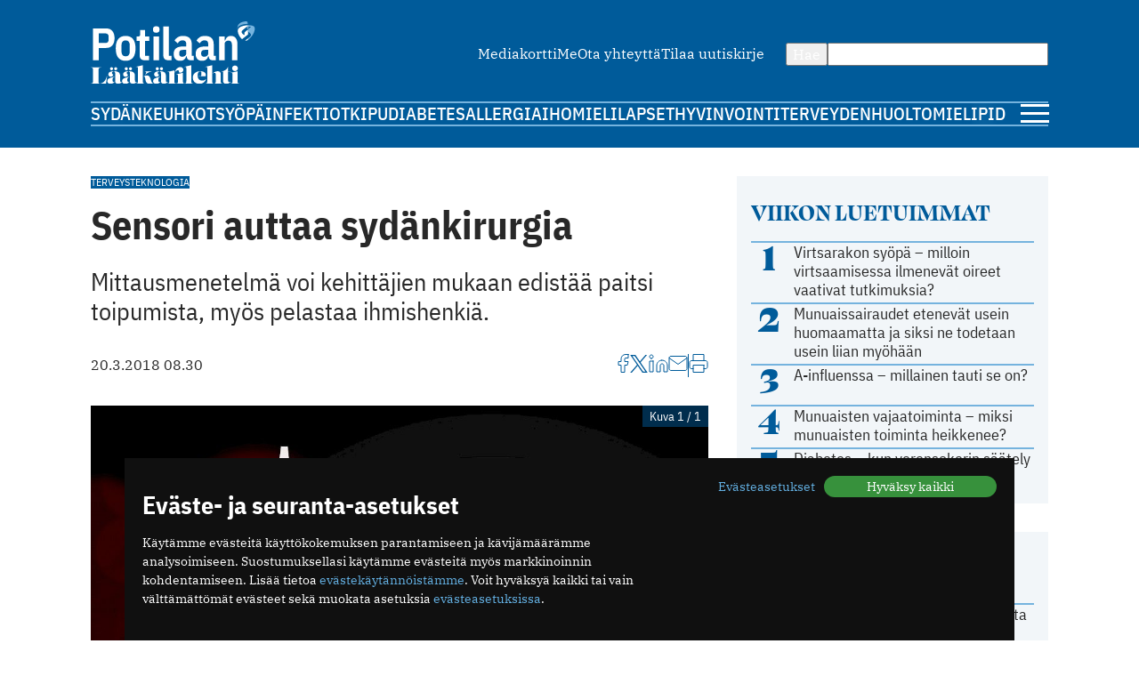

--- FILE ---
content_type: image/svg+xml
request_url: https://www.potilaanlaakarilehti.fi/site/templates/images/pll-logo.svg
body_size: 3826
content:
<svg width="186" height="70" viewBox="0 0 186 70" fill="none" xmlns="http://www.w3.org/2000/svg"><path d="M2.582 43.51V7.912h14.739c3.128 0 5.49.97 7.089 2.907 1.631 1.938 2.448 4.607 2.448 8.007 0 3.4-.817 6.07-2.448 8.007-1.598 1.938-3.961 2.907-7.09 2.907H8.958v13.77H2.582Zm6.375-19.329h7.7c1.089 0 1.939-.289 2.55-.867.647-.612.97-1.58.97-2.907v-3.162c0-1.326-.323-2.278-.97-2.856-.611-.612-1.461-.918-2.55-.918h-7.7v10.71Zm30.432 19.941c-3.536 0-6.29-1.122-8.262-3.366-1.938-2.244-2.907-5.763-2.907-10.557 0-4.794.97-8.313 2.907-10.557 1.972-2.244 4.726-3.366 8.262-3.366 3.536 0 6.273 1.122 8.21 3.366 1.973 2.244 2.959 5.763 2.959 10.557 0 4.794-.986 8.313-2.958 10.557-1.938 2.244-4.675 3.366-8.211 3.366Zm0-4.998c3.128 0 4.692-1.836 4.692-5.508v-6.834c0-3.672-1.564-5.508-4.692-5.508s-4.692 1.836-4.692 5.508v6.834c0 3.672 1.564 5.508 4.692 5.508Zm21.919 4.386c-2.142 0-3.689-.476-4.64-1.428-.953-.952-1.429-2.465-1.429-4.539V21.835H51.72v-4.947h1.836c.884 0 1.48-.204 1.785-.612.34-.408.51-1.054.51-1.938V9.646h5.559v7.242h4.794v4.947H61.41v16.728h4.386v4.947h-4.488Zm12.684-30.804c-1.292 0-2.227-.272-2.805-.816-.578-.578-.867-1.343-.867-2.295v-1.02c0-.952.29-1.7.867-2.244.578-.578 1.513-.867 2.805-.867 1.292 0 2.227.29 2.805.867.578.544.867 1.292.867 2.244v1.02c0 .952-.289 1.717-.867 2.295-.578.544-1.513.816-2.805.816Zm-3.06 4.182h6.171V43.51h-6.17V16.888ZM88.007 43.51c-2.142 0-3.689-.476-4.64-1.428-.919-.952-1.378-2.448-1.378-4.488V5.77h6.171v32.793h3.06v4.947h-3.213Zm24.72 0c-2.754 0-4.199-1.513-4.335-4.539h-.612c-.34 1.632-1.105 2.907-2.295 3.825-1.19.884-2.668 1.326-4.436 1.326-2.448 0-4.284-.68-5.508-2.04-1.224-1.36-1.836-3.264-1.836-5.712 0-2.788.867-4.862 2.6-6.222 1.735-1.36 4.234-2.04 7.498-2.04h4.13v-2.295c0-1.564-.34-2.72-1.02-3.468-.646-.748-1.734-1.122-3.263-1.122-1.258 0-2.312.306-3.162.918-.85.578-1.598 1.411-2.244 2.5l-3.621-3.265c.986-1.53 2.227-2.754 3.723-3.672 1.53-.952 3.468-1.428 5.814-1.428 6.629 0 9.944 3.128 9.944 9.384v12.903h2.346v4.947h-3.723Zm-9.332-3.927c1.257 0 2.328-.357 3.212-1.07.884-.749 1.326-1.769 1.326-3.06v-3.52h-3.723c-2.855 0-4.283 1.105-4.283 3.315v1.122c0 1.122.306 1.938.918 2.448.612.51 1.462.765 2.55.765Zm34.16 3.927c-2.754 0-4.198-1.513-4.334-4.539h-.612c-.34 1.632-1.105 2.907-2.295 3.825-1.19.884-2.669 1.326-4.437 1.326-2.448 0-4.284-.68-5.508-2.04-1.224-1.36-1.836-3.264-1.836-5.712 0-2.788.867-4.862 2.601-6.222 1.734-1.36 4.233-2.04 7.497-2.04h4.131v-2.295c0-1.564-.34-2.72-1.02-3.468-.646-.748-1.734-1.122-3.264-1.122-1.258 0-2.312.306-3.162.918-.85.578-1.598 1.411-2.244 2.5l-3.621-3.265c.986-1.53 2.227-2.754 3.723-3.672 1.53-.952 3.468-1.428 5.814-1.428 6.629 0 9.944 3.128 9.944 9.384v12.903h2.346v4.947h-3.723Zm-9.332-3.927c1.258 0 2.329-.357 3.213-1.07.884-.749 1.326-1.769 1.326-3.06v-3.52h-3.723c-2.856 0-4.284 1.105-4.284 3.315v1.122c0 1.122.306 1.938.918 2.448.612.51 1.462.765 2.55.765Zm16.821 3.927V16.888h6.171v4.437h.714c1.054-3.366 3.179-5.049 6.375-5.049 2.38 0 4.216.816 5.507 2.448 1.292 1.598 1.938 3.893 1.938 6.885V43.51h-6.17V26.68c0-3.468-1.292-5.202-3.876-5.202-1.258 0-2.329.374-3.213 1.122-.85.714-1.275 1.734-1.275 3.06v17.85h-6.171Zm31.903-35.69a.62.62 0 0 1-.624-.611.61.61 0 0 1 .624-.612h1.171s.305 0 .426.06c0 0 .244.06.153.208 0 0 0 .06-.396.359 0 0-.365.238-.624.358-.547.268-.73.239-.73.239Z" fill="#fff"/><path d="M177.693 14.58c.061-.09.061-.299.061-.299V8.968l-3.819 3.239c-.152.15-.182.269-.182.269-.061.09-.031.298-.031.298v2.15c-.03.238-.152.268-.152.268-.122.03-.213 0-.213 0a4.068 4.068 0 0 1-.396-.21 7.458 7.458 0 0 1-1.354-1.029 4.147 4.147 0 0 1-.928-1.15c-.213-.387-.182-.88-.182-.88s-.092-.88.776-1.746l4.686-3.895s.304-.269.517-.329c.152-.06.334-.06.578-.06h.715V4.387c-1.81-.03-4.093.388-4.093.388-2.525.448-4.123 1.24-4.123 1.24-2.099 1-2.829 2.298-2.829 2.298-.776 1.179-.578 2.865-.578 2.865.182 1.687.776 3 .776 3 .867 2.12 1.506 2.925 1.506 2.925 1.095 1.687 2.51 2.746 2.51 2.746.03.03.061.06.091.06l6.466-5.074c.167-.165.198-.254.198-.254Zm.06 4.302-3.332 2.746c.548.12.837.09.837.09.867-.06 1.658-.508 1.658-.508.305-.179.579-.328.837-.507v-1.821Z" fill="#fff"/><path d="M177.449 2.79s0-.238-.061-.67c0 0-.03-.21-.091-.568 0 0-.061-.268-.091-.418 0 0-.061-.179-.153-.358 0 0-.091-.209-.334-.388 0 0-.122-.09-.305-.18 0 0-.304-.118-.715-.178 0 0-.304-.03-.623-.03 0 0-.366.03-.548.06 0 0-.426.06-.776.09 0 0-.243.03-.685.119 0 0-.273.06-.654.149 0 0-.365.09-.776.209 0 0-.456.15-.776.268 0 0-.365.15-.684.27 0 0-.396.178-.624.298 0 0-.365.179-.548.298l-.456.299s-.304.209-.426.328c0 0-.304.269-.578.507 0 0-.213.21-.365.388 0 0-.213.24-.366.478 0 0-.121.18-.243.388 0 0-.122.21-.213.418l-.183.418s-.091.209-.152.418c0 0-.06.209-.091.358 0 0-.061.269-.091.448 0 0-.031.298-.061.507 0 0-.03.239-.03.448v.328s0 .24.03.732c0 0 .03-.388.091-.612 0 0 .061-.269.152-.478 0 0 .092-.239.244-.478 0 0 .121-.208.274-.358l.304-.358s.152-.15.456-.418c0 0 .244-.179.578-.418 0 0 .305-.179.655-.358 0 0 .456-.239.836-.388 0 0 .548-.239.807-.328 0 0 .395-.15.776-.269 0 0 .654-.209 1.11-.298 0 0 .548-.15 1.415-.299 0 0 .806-.15 1.78-.239.061.015 1.293-.104 2.191-.134Zm7.819 5c-.061-.478-.061-1.97-1.978-2.747-1.811-.76-5.325-.701-5.553-.701v1.507h2.982c.213 0 .243.06.243.06.122.09.061.209.061.209-.03.06-.243.209-.243.209l-3.028 2.612v3.134c.03-.18.152-.209.152-.209.122-.03.213 0 .213 0 .091.03.396.209.396.209a7.471 7.471 0 0 1 1.354 1.03c.624.537.928 1.149.928 1.149.213.388.182.88.182.88s.122.881-.745 1.747l-2.434 2v1.776c1.445-.97 2.403-2.06 2.403-2.06.579-.537 1.75-2.06 1.75-2.06.654-.82 1.415-2.089 1.415-2.089a16.024 16.024 0 0 0 1.476-3.268c.487-1.642.487-2.91.426-3.388Z" fill="#75B3DE"/><path fill-rule="evenodd" clip-rule="evenodd" d="M115.632 69.686v-.261c-2.013 0-2.013-.653-2.013-3.66V49.039l-.004.001-7.762 1.75v.262l.004-.001c.419-.09.755-.133 1.025-.135 1.091-.005 1.09.684 1.088 1.837v13.014c0 2.951 0 3.635-1.906 3.658-1.906-.023-1.906-.707-1.906-3.658v-8.242l-7.763 1.751v.261c2.091-.444 2.117.314 2.117 2.065v4.165c0 2.96 0 3.638-1.921 3.659-2.171-.02-2.171-.7-2.171-3.66V54.798l-7.763 1.751v.261c2.121-.454 2.12.263 2.117 1.702v7.254c0 3.007 0 3.66-2.012 3.66v.261h28.87Zm14.488-5.123c-1.046 1.15-2.614 1.673-4.026 1.673-3.868 0-5.331-2.613-5.331-5.802 0-2.43.862-4.104 2.404-4.417v-.262c-4.6.183-7.893 3.084-7.893 7.293 0 4.155 3.215 6.847 7.344 6.847 4.051 0 6.404-2.09 7.737-5.175l-.235-.156Zm-8.547-3.423v.313h8.207c.915-3.345-1.307-5.698-5.829-5.698v.262c1.438.156 1.255 3.345.68 5.123h-3.058Zm17.173 8.285v.261h-9.148v-.261c2.012 0 2.012-.653 2.012-3.66V52.753c.003-1.44.004-2.156-2.117-1.701v-.262l7.763-1.75v16.727c0 3.006 0 3.659 1.49 3.659Zm10.115 0v.261h-9.148v-.261c1.489 0 1.489-.653 1.489-3.66v-5.723c0-1.36 0-2.483-1.411-2.483-.549 0-1.15.209-1.751.706v-.262c1.62-1.307 3.189-2.248 5.332-2.248 3.476 0 3.476 2.457 3.476 3.503v6.508c0 3.006 0 3.659 2.013 3.659Zm9.468-13.46-3.137-.157v-5.045h-.052c-.967 2.718-3.711 4.81-7.318 5.228v.156h1.725v9.906c0 1.229 0 3.869 3.528 3.869 2.379 0 4.156-1.203 5.254-2.222l-.131-.183a2.54 2.54 0 0 1-1.49.523c-1.437 0-1.516-1.124-1.516-2.719v-9.017l3.137-.157v-.183Zm7.934-3.477c0 1.751-1.464 3.163-3.267 3.163-1.778 0-3.267-1.412-3.267-3.163 0-1.725 1.489-3.11 3.267-3.11 1.803 0 3.267 1.359 3.267 3.11Zm1.568 16.937v.261h-9.671v-.261c2.013 0 2.013-.653 2.013-3.66V59.86c0-1.751-.026-2.51-2.117-2.065v-.261l7.762-1.752v9.985c0 3.006 0 3.659 2.013 3.659Zm-107.478 0v.261h-9.148v-.26c2.013 0 2.013-.654 2.013-3.66V52.94c.003-1.627.004-2.344-2.117-1.89v-.26l7.762-1.752v16.728c0 3.006 0 3.66 1.49 3.66Zm8.338-13.2c-2.535 0-4.81 1.412-7.214 3.608h-.261c.888-.889 2.822-3.607-.026-3.607v-.262h7.5v.262Zm2.248 13.461c-1.438.262-2.954.314-4.051.314-4.158 0-4.656-2.457-5.24-5.337-.12-.596-.245-1.21-.406-1.824-.288-1.098-.732-1.517-1.594-.994v-.261c.993-.654 2.3-1.098 3.79-1.098 2.8 0 3.513 2.134 4.275 4.414.055.166.11.333.168.5.993 2.953 1.49 4.103 3.058 4.025v.261ZM25.15 52.96c0 .967-.758 1.699-1.725 1.699a1.695 1.695 0 0 1-1.699-1.7c0-.914.785-1.672 1.7-1.672.966 0 1.724.758 1.724 1.673Zm4.731 0a1.68 1.68 0 0 1-1.699 1.699c-.915 0-1.725-.732-1.725-1.7 0-.914.81-1.672 1.725-1.672.941 0 1.7.758 1.7 1.673Zm-4.548 6.56c-.104 1.568-1.437 2.405-2.744 2.405-1.49 0-2.718-.915-2.718-2.588 0-2.64 2.9-3.58 5.724-3.58v.26c-2.196.131-2.065 3.163-.262 3.503Zm10.037 8.468c-.915.81-2.535 1.804-4.6 1.804-2.274 0-3.215-1.255-3.215-2.77v-8.39c0-1.438-.105-2.458-1.176-2.614v-.262c3.894 0 6.795.994 6.795 5.332v4.574c0 1.255.079 2.353 1.281 2.353.34 0 .653-.131.81-.236l.105.21Zm-8.338-.418c-1.045 1.595-2.875 2.326-4.861 2.326-2.013 0-3.503-1.123-3.503-3.162 0-2.516 2.175-3.166 4.672-3.913 1.135-.34 2.336-.699 3.43-1.262v.261c-1.646.889-2.22 1.751-2.22 3.712 0 1.542.548 2.3 1.384 2.3.419 0 .81-.183 1.098-.523v.261ZM10.02 69.426v.261H.22v-.26c2.352 0 2.352-1.255 2.352-4.444v-8.887c0-3.189 0-4.443-2.353-4.443v-.262H11.85v.262c-3.136 0-3.136 1.254-3.136 4.443v9.67c0 2.928 0 3.66 1.306 3.66Zm8.443-8.311-1.255 8.572h-6.403v-.26c2.404 0 6.325-2.824 7.396-8.313h.262Zm21.669-6.456c.966 0 1.724-.732 1.724-1.7 0-.914-.758-1.672-1.724-1.672-.915 0-1.7.758-1.7 1.673 0 .967.785 1.699 1.7 1.699Zm4.756 0a1.68 1.68 0 0 0 1.7-1.7c0-.914-.759-1.672-1.7-1.672-.914 0-1.725.758-1.725 1.673 0 .967.81 1.699 1.725 1.699Zm-5.593 7.266c1.307 0 2.64-.837 2.745-2.405-1.804-.34-1.935-3.372.26-3.502v-.262c-2.822 0-5.723.941-5.723 3.581 0 1.673 1.228 2.588 2.718 2.588Zm8.18 7.867c2.066 0 3.686-.993 4.601-1.803l-.105-.21a1.57 1.57 0 0 1-.81.236c-1.202 0-1.28-1.098-1.28-2.353v-4.574c0-4.338-2.902-5.332-6.796-5.332v.262c1.072.156 1.176 1.176 1.176 2.613v8.39c0 1.516.941 2.771 3.215 2.771Zm-8.598.105c1.986 0 3.816-.732 4.861-2.327v-.261c-.287.34-.68.523-1.097.523-.837 0-1.386-.758-1.386-2.3 0-1.96.575-2.823 2.222-3.712v-.261c-1.095.563-2.296.923-3.431 1.262-2.497.747-4.671 1.397-4.671 3.913 0 2.039 1.49 3.162 3.502 3.162Zm36.3-15.238c.967 0 1.725-.732 1.725-1.7 0-.914-.758-1.672-1.725-1.672-.914 0-1.698.758-1.698 1.673 0 .967.784 1.699 1.698 1.699Zm4.757 0a1.68 1.68 0 0 0 1.7-1.7c0-.914-.759-1.672-1.7-1.672-.915 0-1.725.758-1.725 1.673 0 .967.81 1.699 1.725 1.699Zm-5.593 7.266c1.307 0 2.64-.837 2.744-2.405-1.803-.34-1.934-3.372.262-3.502v-.262c-2.823 0-5.724.941-5.724 3.581 0 1.673 1.228 2.588 2.718 2.588Zm8.18 7.867c2.066 0 3.686-.993 4.6-1.803l-.104-.21a1.57 1.57 0 0 1-.81.236c-1.202 0-1.28-1.098-1.28-2.353v-4.574c0-4.338-2.902-5.332-6.796-5.332v.262c1.071.156 1.176 1.176 1.176 2.613v8.39c0 1.516.94 2.771 3.215 2.771Zm-8.598.105c1.986 0 3.816-.732 4.861-2.327v-.261c-.287.34-.68.523-1.097.523-.837 0-1.386-.758-1.386-2.3 0-1.96.575-2.823 2.222-3.712v-.261c-1.095.563-2.296.923-3.431 1.262-2.497.747-4.672 1.397-4.672 3.913 0 2.039 1.49 3.162 3.503 3.162Zm27.411-12.503c1.804 0 3.267-1.411 3.267-3.162 0-1.01-.486-1.89-1.244-2.453-.3-.258-.684-.45-1.157-.55a3.485 3.485 0 0 0-1.342-.074c-3.576.246-5.292 3.97-5.993 5.572v.436c1.402-1.942 3.766-3.563 4.87-1.69.064.385-.042.835-.296 1.328a3.32 3.32 0 0 0 1.895.593Z" fill="#fff"/></svg>